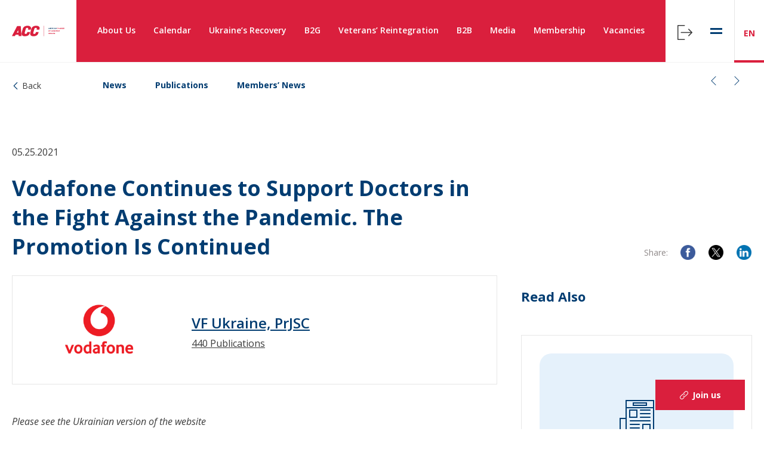

--- FILE ---
content_type: text/html; charset=UTF-8
request_url: https://chamber.ua/news/vodafone-continues-to-support-doctors-in-the-fight-against-the-pandemic-the-promotion-is-continued/
body_size: 77316
content:

<!DOCTYPE html>
<html lang="en">

<head>
    <meta charset="UTF-8">
    <meta name="viewport" content="width=device-width, initial-scale=1.0, minimum-scale=1.0, maximum-scale=1.0, user-scalable=0">
    <link rel="apple-touch-icon" sizes="57x57" href="https://chamber.ua/wp-content/themes/acc_theme/img/fav/apple-icon-57x57.png">
    <link rel="apple-touch-icon" sizes="60x60" href="https://chamber.ua/wp-content/themes/acc_theme/img/fav/apple-icon-60x60.png">
    <link rel="apple-touch-icon" sizes="72x72" href="https://chamber.ua/wp-content/themes/acc_theme/img/fav/apple-icon-72x72.png">
    <link rel="apple-touch-icon" sizes="76x76" href="https://chamber.ua/wp-content/themes/acc_theme/img/fav/apple-icon-76x76.png">
    <link rel="apple-touch-icon" sizes="114x114" href="https://chamber.ua/wp-content/themes/acc_theme/img/fav/apple-icon-114x114.png">
    <link rel="apple-touch-icon" sizes="120x120" href="https://chamber.ua/wp-content/themes/acc_theme/img/fav/apple-icon-120x120.png">
    <link rel="apple-touch-icon" sizes="144x144" href="https://chamber.ua/wp-content/themes/acc_theme/img/fav/apple-icon-144x144.png">
    <link rel="apple-touch-icon" sizes="152x152" href="https://chamber.ua/wp-content/themes/acc_theme/img/fav/apple-icon-152x152.png">
    <link rel="apple-touch-icon" sizes="180x180" href="https://chamber.ua/wp-content/themes/acc_theme/img/fav/apple-icon-180x180.png">
    <link rel="icon" type="image/png" sizes="192x192" href="https://chamber.ua/wp-content/themes/acc_theme/img/fav/android-icon-192x192.png">
    <link rel="icon" type="image/png" sizes="32x32" href="https://chamber.ua/wp-content/themes/acc_theme/img/fav/favicon-32x32.png">
    <link rel="icon" type="image/png" sizes="96x96" href="https://chamber.ua/wp-content/themes/acc_theme/img/fav/favicon-96x96.png">
    <link rel="icon" type="image/png" sizes="16x16" href="https://chamber.ua/wp-content/themes/acc_theme/img/fav/favicon-16x16.png">
    <link rel="manifest" href="https://chamber.ua/wp-content/themes/acc_theme/img/fav/manifest.json">
    <meta name="msapplication-TileColor" content="#ffffff">
    <meta name="msapplication-TileImage" content="https://chamber.ua/wp-content/themes/acc_theme/img/fav/ms-icon-144x144.png">
    <meta name="theme-color" content="#ffffff">
                    <meta property="og:url" content="https://chamber.ua/news/vodafone-continues-to-support-doctors-in-the-fight-against-the-pandemic-the-promotion-is-continued/" />
            <meta property="og:type" content="article" />
            <meta property="og:title" content="Vodafone Continues to Support Doctors in the Fight Against the Pandemic. The Promotion Is Continued" />
            <meta property="og:description" content="Please see the Ukrainian version of the website" />
            <!-- <meta property="og:image" content="https://chamber.ua/wp-content/themes/acc_theme/img/acc-logo-30.svg" /> -->
            <meta name='robots' content='index, follow, max-image-preview:large, max-snippet:-1, max-video-preview:-1' />
<link rel="alternate" href="https://chamber.ua/news/vodafone-continues-to-support-doctors-in-the-fight-against-the-pandemic-the-promotion-is-continued/" hreflang="en" />
<link rel="alternate" href="https://chamber.ua/ua/news/vodafone-prodovzhuie-pidtrymuvaty-medykiv-u-borotbi-z-pandemiieiu-aktsiiu-prodovzheno/" hreflang="uk" />

	<!-- This site is optimized with the Yoast SEO plugin v26.7 - https://yoast.com/wordpress/plugins/seo/ -->
	<title>Vodafone Continues to Support Doctors in the Fight Against the Pandemic. The Promotion Is Continued - The American Chamber of Commerce in Ukraine</title>
	<link rel="canonical" href="https://chamber.ua/news/vodafone-continues-to-support-doctors-in-the-fight-against-the-pandemic-the-promotion-is-continued/" />
	<meta property="og:locale" content="en_US" />
	<meta property="og:locale:alternate" content="uk_UA" />
	<meta property="og:type" content="article" />
	<meta property="og:title" content="Vodafone Continues to Support Doctors in the Fight Against the Pandemic. The Promotion Is Continued - The American Chamber of Commerce in Ukraine" />
	<meta property="og:description" content="Please see the Ukrainian version of the website" />
	<meta property="og:url" content="https://chamber.ua/news/vodafone-continues-to-support-doctors-in-the-fight-against-the-pandemic-the-promotion-is-continued/" />
	<meta property="og:site_name" content="The American Chamber of Commerce in Ukraine" />
	<meta property="og:image" content="https://chamber.ua/wp-content/uploads/2023/12/Artboard-1-4x.png" />
	<meta property="og:image:width" content="1134" />
	<meta property="og:image:height" content="1132" />
	<meta property="og:image:type" content="image/png" />
	<meta name="twitter:card" content="summary_large_image" />
	<meta name="twitter:label1" content="Est. reading time" />
	<meta name="twitter:data1" content="1 minute" />
	<script type="application/ld+json" class="yoast-schema-graph">{"@context":"https://schema.org","@graph":[{"@type":"WebPage","@id":"https://chamber.ua/news/vodafone-continues-to-support-doctors-in-the-fight-against-the-pandemic-the-promotion-is-continued/","url":"https://chamber.ua/news/vodafone-continues-to-support-doctors-in-the-fight-against-the-pandemic-the-promotion-is-continued/","name":"Vodafone Continues to Support Doctors in the Fight Against the Pandemic. The Promotion Is Continued - The American Chamber of Commerce in Ukraine","isPartOf":{"@id":"https://chamber.ua/#website"},"datePublished":"2021-05-25T14:38:35+00:00","breadcrumb":{"@id":"https://chamber.ua/news/vodafone-continues-to-support-doctors-in-the-fight-against-the-pandemic-the-promotion-is-continued/#breadcrumb"},"inLanguage":"en-US","potentialAction":[{"@type":"ReadAction","target":["https://chamber.ua/news/vodafone-continues-to-support-doctors-in-the-fight-against-the-pandemic-the-promotion-is-continued/"]}]},{"@type":"BreadcrumbList","@id":"https://chamber.ua/news/vodafone-continues-to-support-doctors-in-the-fight-against-the-pandemic-the-promotion-is-continued/#breadcrumb","itemListElement":[{"@type":"ListItem","position":1,"name":"Home","item":"https://chamber.ua/"},{"@type":"ListItem","position":2,"name":"News","item":"https://chamber.ua/news/"},{"@type":"ListItem","position":3,"name":"Vodafone Continues to Support Doctors in the Fight Against the Pandemic. The Promotion Is Continued"}]},{"@type":"WebSite","@id":"https://chamber.ua/#website","url":"https://chamber.ua/","name":"The American Chamber of Commerce in Ukraine","description":"","publisher":{"@id":"https://chamber.ua/#organization"},"potentialAction":[{"@type":"SearchAction","target":{"@type":"EntryPoint","urlTemplate":"https://chamber.ua/?s={search_term_string}"},"query-input":{"@type":"PropertyValueSpecification","valueRequired":true,"valueName":"search_term_string"}}],"inLanguage":"en-US"},{"@type":"Organization","@id":"https://chamber.ua/#organization","name":"The American Chamber of Commerce in Ukraine","url":"https://chamber.ua/","logo":{"@type":"ImageObject","inLanguage":"en-US","@id":"https://chamber.ua/#/schema/logo/image/","url":"https://chamber.ua/wp-content/uploads/2023/07/AmChamUA19_vector_CMYK_10_100_80_0.svg","contentUrl":"https://chamber.ua/wp-content/uploads/2023/07/AmChamUA19_vector_CMYK_10_100_80_0.svg","caption":"The American Chamber of Commerce in Ukraine"},"image":{"@id":"https://chamber.ua/#/schema/logo/image/"}}]}</script>
	<!-- / Yoast SEO plugin. -->


<link rel='dns-prefetch' href='//platform-api.sharethis.com' />
<link rel='dns-prefetch' href='//unpkg.com' />
<link rel='dns-prefetch' href='//fonts.googleapis.com' />
<link rel="alternate" type="application/rss+xml" title="The American Chamber of Commerce in Ukraine &raquo; Feed" href="https://chamber.ua/feed/" />
<link rel="alternate" type="application/rss+xml" title="The American Chamber of Commerce in Ukraine &raquo; Comments Feed" href="https://chamber.ua/comments/feed/" />
<link rel="alternate" title="oEmbed (JSON)" type="application/json+oembed" href="https://chamber.ua/wp-json/oembed/1.0/embed?url=https%3A%2F%2Fchamber.ua%2Fnews%2Fvodafone-continues-to-support-doctors-in-the-fight-against-the-pandemic-the-promotion-is-continued%2F&#038;lang=en" />
<link rel="alternate" title="oEmbed (XML)" type="text/xml+oembed" href="https://chamber.ua/wp-json/oembed/1.0/embed?url=https%3A%2F%2Fchamber.ua%2Fnews%2Fvodafone-continues-to-support-doctors-in-the-fight-against-the-pandemic-the-promotion-is-continued%2F&#038;format=xml&#038;lang=en" />
<style id='wp-img-auto-sizes-contain-inline-css' type='text/css'>
img:is([sizes=auto i],[sizes^="auto," i]){contain-intrinsic-size:3000px 1500px}
/*# sourceURL=wp-img-auto-sizes-contain-inline-css */
</style>
<style id='wp-emoji-styles-inline-css' type='text/css'>

	img.wp-smiley, img.emoji {
		display: inline !important;
		border: none !important;
		box-shadow: none !important;
		height: 1em !important;
		width: 1em !important;
		margin: 0 0.07em !important;
		vertical-align: -0.1em !important;
		background: none !important;
		padding: 0 !important;
	}
/*# sourceURL=wp-emoji-styles-inline-css */
</style>
<style id='wp-block-library-inline-css' type='text/css'>
:root{--wp-block-synced-color:#7a00df;--wp-block-synced-color--rgb:122,0,223;--wp-bound-block-color:var(--wp-block-synced-color);--wp-editor-canvas-background:#ddd;--wp-admin-theme-color:#007cba;--wp-admin-theme-color--rgb:0,124,186;--wp-admin-theme-color-darker-10:#006ba1;--wp-admin-theme-color-darker-10--rgb:0,107,160.5;--wp-admin-theme-color-darker-20:#005a87;--wp-admin-theme-color-darker-20--rgb:0,90,135;--wp-admin-border-width-focus:2px}@media (min-resolution:192dpi){:root{--wp-admin-border-width-focus:1.5px}}.wp-element-button{cursor:pointer}:root .has-very-light-gray-background-color{background-color:#eee}:root .has-very-dark-gray-background-color{background-color:#313131}:root .has-very-light-gray-color{color:#eee}:root .has-very-dark-gray-color{color:#313131}:root .has-vivid-green-cyan-to-vivid-cyan-blue-gradient-background{background:linear-gradient(135deg,#00d084,#0693e3)}:root .has-purple-crush-gradient-background{background:linear-gradient(135deg,#34e2e4,#4721fb 50%,#ab1dfe)}:root .has-hazy-dawn-gradient-background{background:linear-gradient(135deg,#faaca8,#dad0ec)}:root .has-subdued-olive-gradient-background{background:linear-gradient(135deg,#fafae1,#67a671)}:root .has-atomic-cream-gradient-background{background:linear-gradient(135deg,#fdd79a,#004a59)}:root .has-nightshade-gradient-background{background:linear-gradient(135deg,#330968,#31cdcf)}:root .has-midnight-gradient-background{background:linear-gradient(135deg,#020381,#2874fc)}:root{--wp--preset--font-size--normal:16px;--wp--preset--font-size--huge:42px}.has-regular-font-size{font-size:1em}.has-larger-font-size{font-size:2.625em}.has-normal-font-size{font-size:var(--wp--preset--font-size--normal)}.has-huge-font-size{font-size:var(--wp--preset--font-size--huge)}.has-text-align-center{text-align:center}.has-text-align-left{text-align:left}.has-text-align-right{text-align:right}.has-fit-text{white-space:nowrap!important}#end-resizable-editor-section{display:none}.aligncenter{clear:both}.items-justified-left{justify-content:flex-start}.items-justified-center{justify-content:center}.items-justified-right{justify-content:flex-end}.items-justified-space-between{justify-content:space-between}.screen-reader-text{border:0;clip-path:inset(50%);height:1px;margin:-1px;overflow:hidden;padding:0;position:absolute;width:1px;word-wrap:normal!important}.screen-reader-text:focus{background-color:#ddd;clip-path:none;color:#444;display:block;font-size:1em;height:auto;left:5px;line-height:normal;padding:15px 23px 14px;text-decoration:none;top:5px;width:auto;z-index:100000}html :where(.has-border-color){border-style:solid}html :where([style*=border-top-color]){border-top-style:solid}html :where([style*=border-right-color]){border-right-style:solid}html :where([style*=border-bottom-color]){border-bottom-style:solid}html :where([style*=border-left-color]){border-left-style:solid}html :where([style*=border-width]){border-style:solid}html :where([style*=border-top-width]){border-top-style:solid}html :where([style*=border-right-width]){border-right-style:solid}html :where([style*=border-bottom-width]){border-bottom-style:solid}html :where([style*=border-left-width]){border-left-style:solid}html :where(img[class*=wp-image-]){height:auto;max-width:100%}:where(figure){margin:0 0 1em}html :where(.is-position-sticky){--wp-admin--admin-bar--position-offset:var(--wp-admin--admin-bar--height,0px)}@media screen and (max-width:600px){html :where(.is-position-sticky){--wp-admin--admin-bar--position-offset:0px}}

/*# sourceURL=wp-block-library-inline-css */
</style><style id='global-styles-inline-css' type='text/css'>
:root{--wp--preset--aspect-ratio--square: 1;--wp--preset--aspect-ratio--4-3: 4/3;--wp--preset--aspect-ratio--3-4: 3/4;--wp--preset--aspect-ratio--3-2: 3/2;--wp--preset--aspect-ratio--2-3: 2/3;--wp--preset--aspect-ratio--16-9: 16/9;--wp--preset--aspect-ratio--9-16: 9/16;--wp--preset--color--black: #000000;--wp--preset--color--cyan-bluish-gray: #abb8c3;--wp--preset--color--white: #ffffff;--wp--preset--color--pale-pink: #f78da7;--wp--preset--color--vivid-red: #cf2e2e;--wp--preset--color--luminous-vivid-orange: #ff6900;--wp--preset--color--luminous-vivid-amber: #fcb900;--wp--preset--color--light-green-cyan: #7bdcb5;--wp--preset--color--vivid-green-cyan: #00d084;--wp--preset--color--pale-cyan-blue: #8ed1fc;--wp--preset--color--vivid-cyan-blue: #0693e3;--wp--preset--color--vivid-purple: #9b51e0;--wp--preset--gradient--vivid-cyan-blue-to-vivid-purple: linear-gradient(135deg,rgb(6,147,227) 0%,rgb(155,81,224) 100%);--wp--preset--gradient--light-green-cyan-to-vivid-green-cyan: linear-gradient(135deg,rgb(122,220,180) 0%,rgb(0,208,130) 100%);--wp--preset--gradient--luminous-vivid-amber-to-luminous-vivid-orange: linear-gradient(135deg,rgb(252,185,0) 0%,rgb(255,105,0) 100%);--wp--preset--gradient--luminous-vivid-orange-to-vivid-red: linear-gradient(135deg,rgb(255,105,0) 0%,rgb(207,46,46) 100%);--wp--preset--gradient--very-light-gray-to-cyan-bluish-gray: linear-gradient(135deg,rgb(238,238,238) 0%,rgb(169,184,195) 100%);--wp--preset--gradient--cool-to-warm-spectrum: linear-gradient(135deg,rgb(74,234,220) 0%,rgb(151,120,209) 20%,rgb(207,42,186) 40%,rgb(238,44,130) 60%,rgb(251,105,98) 80%,rgb(254,248,76) 100%);--wp--preset--gradient--blush-light-purple: linear-gradient(135deg,rgb(255,206,236) 0%,rgb(152,150,240) 100%);--wp--preset--gradient--blush-bordeaux: linear-gradient(135deg,rgb(254,205,165) 0%,rgb(254,45,45) 50%,rgb(107,0,62) 100%);--wp--preset--gradient--luminous-dusk: linear-gradient(135deg,rgb(255,203,112) 0%,rgb(199,81,192) 50%,rgb(65,88,208) 100%);--wp--preset--gradient--pale-ocean: linear-gradient(135deg,rgb(255,245,203) 0%,rgb(182,227,212) 50%,rgb(51,167,181) 100%);--wp--preset--gradient--electric-grass: linear-gradient(135deg,rgb(202,248,128) 0%,rgb(113,206,126) 100%);--wp--preset--gradient--midnight: linear-gradient(135deg,rgb(2,3,129) 0%,rgb(40,116,252) 100%);--wp--preset--font-size--small: 13px;--wp--preset--font-size--medium: 20px;--wp--preset--font-size--large: 36px;--wp--preset--font-size--x-large: 42px;--wp--preset--spacing--20: 0.44rem;--wp--preset--spacing--30: 0.67rem;--wp--preset--spacing--40: 1rem;--wp--preset--spacing--50: 1.5rem;--wp--preset--spacing--60: 2.25rem;--wp--preset--spacing--70: 3.38rem;--wp--preset--spacing--80: 5.06rem;--wp--preset--shadow--natural: 6px 6px 9px rgba(0, 0, 0, 0.2);--wp--preset--shadow--deep: 12px 12px 50px rgba(0, 0, 0, 0.4);--wp--preset--shadow--sharp: 6px 6px 0px rgba(0, 0, 0, 0.2);--wp--preset--shadow--outlined: 6px 6px 0px -3px rgb(255, 255, 255), 6px 6px rgb(0, 0, 0);--wp--preset--shadow--crisp: 6px 6px 0px rgb(0, 0, 0);}:where(.is-layout-flex){gap: 0.5em;}:where(.is-layout-grid){gap: 0.5em;}body .is-layout-flex{display: flex;}.is-layout-flex{flex-wrap: wrap;align-items: center;}.is-layout-flex > :is(*, div){margin: 0;}body .is-layout-grid{display: grid;}.is-layout-grid > :is(*, div){margin: 0;}:where(.wp-block-columns.is-layout-flex){gap: 2em;}:where(.wp-block-columns.is-layout-grid){gap: 2em;}:where(.wp-block-post-template.is-layout-flex){gap: 1.25em;}:where(.wp-block-post-template.is-layout-grid){gap: 1.25em;}.has-black-color{color: var(--wp--preset--color--black) !important;}.has-cyan-bluish-gray-color{color: var(--wp--preset--color--cyan-bluish-gray) !important;}.has-white-color{color: var(--wp--preset--color--white) !important;}.has-pale-pink-color{color: var(--wp--preset--color--pale-pink) !important;}.has-vivid-red-color{color: var(--wp--preset--color--vivid-red) !important;}.has-luminous-vivid-orange-color{color: var(--wp--preset--color--luminous-vivid-orange) !important;}.has-luminous-vivid-amber-color{color: var(--wp--preset--color--luminous-vivid-amber) !important;}.has-light-green-cyan-color{color: var(--wp--preset--color--light-green-cyan) !important;}.has-vivid-green-cyan-color{color: var(--wp--preset--color--vivid-green-cyan) !important;}.has-pale-cyan-blue-color{color: var(--wp--preset--color--pale-cyan-blue) !important;}.has-vivid-cyan-blue-color{color: var(--wp--preset--color--vivid-cyan-blue) !important;}.has-vivid-purple-color{color: var(--wp--preset--color--vivid-purple) !important;}.has-black-background-color{background-color: var(--wp--preset--color--black) !important;}.has-cyan-bluish-gray-background-color{background-color: var(--wp--preset--color--cyan-bluish-gray) !important;}.has-white-background-color{background-color: var(--wp--preset--color--white) !important;}.has-pale-pink-background-color{background-color: var(--wp--preset--color--pale-pink) !important;}.has-vivid-red-background-color{background-color: var(--wp--preset--color--vivid-red) !important;}.has-luminous-vivid-orange-background-color{background-color: var(--wp--preset--color--luminous-vivid-orange) !important;}.has-luminous-vivid-amber-background-color{background-color: var(--wp--preset--color--luminous-vivid-amber) !important;}.has-light-green-cyan-background-color{background-color: var(--wp--preset--color--light-green-cyan) !important;}.has-vivid-green-cyan-background-color{background-color: var(--wp--preset--color--vivid-green-cyan) !important;}.has-pale-cyan-blue-background-color{background-color: var(--wp--preset--color--pale-cyan-blue) !important;}.has-vivid-cyan-blue-background-color{background-color: var(--wp--preset--color--vivid-cyan-blue) !important;}.has-vivid-purple-background-color{background-color: var(--wp--preset--color--vivid-purple) !important;}.has-black-border-color{border-color: var(--wp--preset--color--black) !important;}.has-cyan-bluish-gray-border-color{border-color: var(--wp--preset--color--cyan-bluish-gray) !important;}.has-white-border-color{border-color: var(--wp--preset--color--white) !important;}.has-pale-pink-border-color{border-color: var(--wp--preset--color--pale-pink) !important;}.has-vivid-red-border-color{border-color: var(--wp--preset--color--vivid-red) !important;}.has-luminous-vivid-orange-border-color{border-color: var(--wp--preset--color--luminous-vivid-orange) !important;}.has-luminous-vivid-amber-border-color{border-color: var(--wp--preset--color--luminous-vivid-amber) !important;}.has-light-green-cyan-border-color{border-color: var(--wp--preset--color--light-green-cyan) !important;}.has-vivid-green-cyan-border-color{border-color: var(--wp--preset--color--vivid-green-cyan) !important;}.has-pale-cyan-blue-border-color{border-color: var(--wp--preset--color--pale-cyan-blue) !important;}.has-vivid-cyan-blue-border-color{border-color: var(--wp--preset--color--vivid-cyan-blue) !important;}.has-vivid-purple-border-color{border-color: var(--wp--preset--color--vivid-purple) !important;}.has-vivid-cyan-blue-to-vivid-purple-gradient-background{background: var(--wp--preset--gradient--vivid-cyan-blue-to-vivid-purple) !important;}.has-light-green-cyan-to-vivid-green-cyan-gradient-background{background: var(--wp--preset--gradient--light-green-cyan-to-vivid-green-cyan) !important;}.has-luminous-vivid-amber-to-luminous-vivid-orange-gradient-background{background: var(--wp--preset--gradient--luminous-vivid-amber-to-luminous-vivid-orange) !important;}.has-luminous-vivid-orange-to-vivid-red-gradient-background{background: var(--wp--preset--gradient--luminous-vivid-orange-to-vivid-red) !important;}.has-very-light-gray-to-cyan-bluish-gray-gradient-background{background: var(--wp--preset--gradient--very-light-gray-to-cyan-bluish-gray) !important;}.has-cool-to-warm-spectrum-gradient-background{background: var(--wp--preset--gradient--cool-to-warm-spectrum) !important;}.has-blush-light-purple-gradient-background{background: var(--wp--preset--gradient--blush-light-purple) !important;}.has-blush-bordeaux-gradient-background{background: var(--wp--preset--gradient--blush-bordeaux) !important;}.has-luminous-dusk-gradient-background{background: var(--wp--preset--gradient--luminous-dusk) !important;}.has-pale-ocean-gradient-background{background: var(--wp--preset--gradient--pale-ocean) !important;}.has-electric-grass-gradient-background{background: var(--wp--preset--gradient--electric-grass) !important;}.has-midnight-gradient-background{background: var(--wp--preset--gradient--midnight) !important;}.has-small-font-size{font-size: var(--wp--preset--font-size--small) !important;}.has-medium-font-size{font-size: var(--wp--preset--font-size--medium) !important;}.has-large-font-size{font-size: var(--wp--preset--font-size--large) !important;}.has-x-large-font-size{font-size: var(--wp--preset--font-size--x-large) !important;}
/*# sourceURL=global-styles-inline-css */
</style>

<style id='classic-theme-styles-inline-css' type='text/css'>
/*! This file is auto-generated */
.wp-block-button__link{color:#fff;background-color:#32373c;border-radius:9999px;box-shadow:none;text-decoration:none;padding:calc(.667em + 2px) calc(1.333em + 2px);font-size:1.125em}.wp-block-file__button{background:#32373c;color:#fff;text-decoration:none}
/*# sourceURL=/wp-includes/css/classic-themes.min.css */
</style>
<link rel='stylesheet' id='main-css' href='https://chamber.ua/wp-content/themes/acc_theme/dist/css/style.css?ver=2.0.5' type='text/css' media='all' />
<link rel='stylesheet' id='font-sans-css' href='https://fonts.googleapis.com/css?family=Open+Sans%3A300%2C300i%2C400%2C400i%2C600%2C600i%2C700%2C700i%2C800%2C800i&#038;display=swap&#038;ver=all' type='text/css' media='all' />
<script type="text/javascript" src="//platform-api.sharethis.com/js/sharethis.js?ver=8.5.3#property=691c9d6738de9793e85fccf3&amp;product=gdpr-compliance-tool-v2&amp;source=simple-share-buttons-adder-wordpress" id="simple-share-buttons-adder-mu-js"></script>
<script type="text/javascript" src="https://chamber.ua/wp-includes/js/jquery/jquery.min.js?ver=3.7.1" id="jquery-core-js"></script>
<script type="text/javascript" src="https://chamber.ua/wp-includes/js/jquery/jquery-migrate.min.js?ver=3.4.1" id="jquery-migrate-js"></script>
<link rel="https://api.w.org/" href="https://chamber.ua/wp-json/" /><link rel="EditURI" type="application/rsd+xml" title="RSD" href="https://chamber.ua/xmlrpc.php?rsd" />
<meta name="generator" content="WordPress 6.9" />
<link rel='shortlink' href='https://chamber.ua/?p=121507' />
<link rel="llms-sitemap" href="https://chamber.ua/llms.txt" />
    <!-- Google Tag Manager -->
    <script>
        (function(w, d, s, l, i) {
            w[l] = w[l] || [];
            w[l].push({
                'gtm.start': new Date().getTime(),
                event: 'gtm.js'
            });
            var f = d.getElementsByTagName(s)[0],
                j = d.createElement(s),
                dl = l != 'dataLayer' ? '&l=' + l : '';
            j.async = true;
            j.src =
                'https://www.googletagmanager.com/gtm.js?id=' + i + dl;
            f.parentNode.insertBefore(j, f);
        })(window, document, 'script', 'dataLayer', 'GTM-MLVS9XT');
    </script>
    <style>

    </style>
    <!-- End Google Tag Manager -->
    <!--[if IE 11]>
    <link rel="stylesheet" href="/css/ie11.css">
    <![endif]-->
</head>
<body data-rsssl=1 class="wp-singular news-template-default single single-news postid-121507 wp-custom-logo wp-theme-acc_theme">
    <!-- Google Tag Manager (noscript) -->
    <noscript><iframe src="https://www.googletagmanager.com/ns.html?id=GTM-MLVS9XT" height="0" width="0" style="display:none;visibility:hidden"></iframe></noscript>
    <!-- End Google Tag Manager (noscript) -->
    <div class="ie-block-detect hide" id="ie-block-detect">
        <p>
            Unfortunately, your browser does not support our website's current technology. Please use Microsoft Edge, Google Chrome, Mozilla Firefox or Apple Safari.        </p>
    </div>
    <div class="body-wrap" id="body-wrap">
        <div id="modallogin">
            <!-- Open modal Vue -->
<logform-modal inline-template>
<!-- Form -->
<div class="modal" id="js-login-form-modal">
    <button class="modal-close btn-transparent js-modal-close" type="button">
        <svg class="icon">
            <use xlink:href="https://chamber.ua/wp-content/themes/acc_theme/img/icons/svgmap.svg#close" />
        </svg>
    </button>
    <div class="modal-dialog modal-dialog-center js-modal-dialog login-form-modal">
        <div class="modal-dialog-body modal-dialog-body-center">      
            <h3 class="h2 secondary-color">
                Log in to Profile            </h3>
            <logform inline-template>
                <div class="inner-section">
                    <form id="logform" v-on:submit.prevent="onSubmit">
                                                <label class="label-text" :class="{ 'error': $v.logsend.login.$error }">
                            <input type="text" name="user_email" id="user_email_login" autocomplete="off" v-model="$v.logsend.login.$model">
                            <span class="upper-title">E-mail</span>
                            <span class="text-notification">The field is required</span>
                        </label>
                        <label class="label-text" :class="{ 'error': $v.logsend.pass.$error }">
                            <input type="password" name="user_pass" id="user_password_login" v-model="$v.logsend.pass.$model" autocomplete="off">
                            <span class="upper-title">Password</span>
                            <span class="text-notification">The field is required</span>
                        </label>
                        <div class="enter-buttons">
                            <button class="btn loader-button" type="submit">
                                <template v-if="loading">
                                    <div class="loader"></div>
                                    Loading                                </template>
                                <template v-else="">
                                    <span>Log in</span>
                                </template>
                            </button>
                             <button class="btn-secondary js-modal-close" type="button">
                                <span>Cancel</span>
                            </button>
                        </div>
                        <div class="additional-links">
                            <p>
                                <a href="https://chamber.ua/pass-recover/" class="link secondary">
                                    Forgot Password?
                                </a>
                            </p>
                            <p>
                                Don't have an account? <a href="https://chamber.ua/sign-up/" class="link secondary">Sign up here ></a>
                            </p>
                        </div>
                    </form>
                    <p id="registaration_errors" class="registaration_errors"></p>
                    <p id="reg_passmail"></p>
                </div>
            </logform>
        </div>
    </div>
</div>
</logform-modal><div class="modal" id="js-modal-save-registration-event">
    <button class="modal-close btn-transparent js-modal-close" type="button">
        <svg class="icon">
            <use xlink:href="https://chamber.ua/wp-content/themes/acc_theme/img/icons/svgmap.svg#close" />
        </svg>
    </button>
    <div class="modal-dialog modal-dialog-center js-modal-dialog">
        <div class="modal-dialog-body modal-dialog-body-center">
            <div class="icon-info">
                <svg class="icon-lg">
                    <use xlink:href="https://chamber.ua/wp-content/themes/acc_theme/img/icons/svgmap.svg#info" />
                </svg>
            </div>
            <span class="h2 t-uppercase secondary-color">
                Thank you!            </span>
            <span class="text">
                Your registration is being processed. You will receive a response within 24 hours.            </span>
            <button class="btn-secondary js-modal-close">
                <span>OK</span>
            </button>
        </div>
    </div>
</div><div class="notification" id="notification">
	<button class="btn-close btn-tr">
		<svg class="icon">
			<use xlink:href="https://chamber.ua/wp-content/themes/acc_theme/img/icons/svgmap.svg#close">
		</svg>
	</button>
	<div class="notification-header">
		<h3 class="notification-title">УРА</h3>
	</div>
	<div class="notification-body">
		<p class="notification-content">
			Ви успішно зареєструвалися
		</p>
	</div>
</div>        </div>
        <header class="header header-start  " id="header">
			<a href="https://chamber.ua/" class="logo" rel="home"><img width="1" height="1" src="https://chamber.ua/wp-content/uploads/2023/07/AmChamUA19_vector_CMYK_10_100_80_0.svg" class="custom-logo" alt="The American Chamber of Commerce in Ukraine" decoding="async" /></a>            <nav class="main-menu-nav" id="main-menu-nav">
                <span class="row-line" id="main-menu-line"></span>

                <div class="menu-primary-container"><ul id="main-menu" class="main-menu"><li id="menu-item-356" class="has-submenu submenu menu-item menu-item-type-post_type menu-item-object-page menu-item-has-children menu-item-356 submenu"><a href="https://chamber.ua/about-us/">About Us</a>
<ul class="submenu">
	<li id="menu-item-355" class="menu-item menu-item-type-post_type menu-item-object-page menu-item-355"><a href="https://chamber.ua/board-of-directors/">Board of Directors</a></li>
	<li id="menu-item-173753" class="menu-item menu-item-type-post_type menu-item-object-page menu-item-173753"><a href="https://chamber.ua/team/">Our Team</a></li>
	<li id="menu-item-1381" class="menu-item menu-item-type-post_type menu-item-object-page menu-item-1381"><a href="https://chamber.ua/us-express-business-visa/">U.S. Business Visa</a></li>
</ul>
</li>
<li id="menu-item-153522" class="menu-item menu-item-type-post_type menu-item-object-page menu-item-153522"><a href="https://chamber.ua/calendar/">Calendar</a></li>
<li id="menu-item-208604" class="menu-item menu-item-type-post_type menu-item-object-page menu-item-208604"><a href="https://chamber.ua/ukraines-recovery/">Ukraine’s Recovery</a></li>
<li id="menu-item-160" class="has-submenu submenu menu-item menu-item-type-post_type menu-item-object-page menu-item-has-children menu-item-160 submenu"><a href="https://chamber.ua/b2g/">B2G</a>
<ul class="submenu">
	<li id="menu-item-188" class="menu-item menu-item-type-post_type menu-item-object-page menu-item-188"><a href="https://chamber.ua/committees/">Committees</a></li>
	<li id="menu-item-182" class="menu-item menu-item-type-post_type menu-item-object-page menu-item-182"><a href="https://chamber.ua/working-groups/">Working Groups</a></li>
	<li id="menu-item-181" class="menu-item menu-item-type-post_type menu-item-object-page menu-item-181"><a href="https://chamber.ua/clubs-list/">Clubs &#038; Hubs</a></li>
	<li id="menu-item-180" class="menu-item menu-item-type-post_type menu-item-object-page menu-item-180"><a href="https://chamber.ua/success-stories/">Success Stories</a></li>
</ul>
</li>
<li id="menu-item-301953" class="menu-item menu-item-type-post_type menu-item-object-page menu-item-301953"><a href="https://chamber.ua/veterans-reintegration/">Veterans’ Reintegration</a></li>
<li id="menu-item-1723" class="has-submenu submenu menu-item menu-item-type-post_type menu-item-object-page menu-item-has-children menu-item-1723 submenu"><a href="https://chamber.ua/b2b/">B2B</a>
<ul class="submenu">
	<li id="menu-item-106752" class="menu-item menu-item-type-taxonomy menu-item-object-event_types menu-item-106752"><a href="https://chamber.ua/event_types/annual-events/">Annual Events</a></li>
	<li id="menu-item-3341" class="menu-item menu-item-type-taxonomy menu-item-object-event_types menu-item-3341"><a href="https://chamber.ua/event_types/lifestyle/">Blood Donation</a></li>
	<li id="menu-item-3339" class="menu-item menu-item-type-taxonomy menu-item-object-event_types menu-item-3339"><a href="https://chamber.ua/event_types/bussiness-networking/">Business Networking</a></li>
	<li id="menu-item-3338" class="menu-item menu-item-type-taxonomy menu-item-object-event_types menu-item-3338"><a href="https://chamber.ua/event_types/business-school/">Business School</a></li>
	<li id="menu-item-3340" class="menu-item menu-item-type-taxonomy menu-item-object-event_types menu-item-3340"><a href="https://chamber.ua/event_types/education/">Education</a></li>
	<li id="menu-item-3342" class="menu-item menu-item-type-taxonomy menu-item-object-event_types menu-item-3342"><a href="https://chamber.ua/event_types/u-s-holidays/">U.S. Holidays</a></li>
	<li id="menu-item-106753" class="menu-item menu-item-type-taxonomy menu-item-object-event_types menu-item-106753"><a href="https://chamber.ua/event_types/us2ua-en/">US2UA</a></li>
	<li id="menu-item-132582" class="menu-item menu-item-type-post_type menu-item-object-page menu-item-132582"><a href="https://chamber.ua/weldi-3/">WELDI</a></li>
	<li id="menu-item-106754" class="menu-item menu-item-type-taxonomy menu-item-object-event_types menu-item-106754"><a href="https://chamber.ua/event_types/yp-net/">YP Net</a></li>
</ul>
</li>
<li id="menu-item-870" class="has-submenu submenu menu-item menu-item-type-post_type menu-item-object-page menu-item-has-children menu-item-870 submenu"><a href="https://chamber.ua/our-news/">Media</a>
<ul class="submenu">
	<li id="menu-item-523" class="menu-item menu-item-type-post_type menu-item-object-page menu-item-523"><a href="https://chamber.ua/our-news/">News</a></li>
	<li id="menu-item-555" class="menu-item menu-item-type-post_type menu-item-object-page menu-item-555"><a href="https://chamber.ua/publications/">Publications</a></li>
	<li id="menu-item-280963" class="menu-item menu-item-type-post_type menu-item-object-page menu-item-280963"><a href="https://chamber.ua/company-news/">Members’ News</a></li>
</ul>
</li>
<li id="menu-item-280964" class="has-submenu submenu no-click menu-item menu-item-type-post_type menu-item-object-page menu-item-has-children menu-item-280964 submenu"><a href="https://chamber.ua/membership/">Membership</a>
<ul class="submenu">
	<li id="menu-item-280965" class="menu-item menu-item-type-post_type menu-item-object-page menu-item-280965"><a href="https://chamber.ua/new-amcham-ukraine-members/">New AmCham Ukraine Members</a></li>
	<li id="menu-item-280961" class="menu-item menu-item-type-post_type menu-item-object-page menu-item-280961"><a href="https://chamber.ua/list-of-members/">List of members</a></li>
	<li id="menu-item-280966" class="menu-item menu-item-type-post_type menu-item-object-page menu-item-280966"><a href="https://chamber.ua/partners-and-friends/">Partners and friends</a></li>
	<li id="menu-item-1366" class="menu-item menu-item-type-post_type menu-item-object-page menu-item-1366"><a href="https://chamber.ua/become-a-member-of-the-acc/">Become a Member</a></li>
	<li id="menu-item-280962" class="menu-item menu-item-type-post_type menu-item-object-page menu-item-280962"><a href="https://chamber.ua/discount-platform/">M2M Discount Platform</a></li>
</ul>
</li>
<li id="menu-item-280967" class="has-submenu submenu menu-item menu-item-type-post_type menu-item-object-page menu-item-has-children menu-item-280967 submenu"><a href="https://chamber.ua/our-vacancies/">Vacancies</a>
<ul class="submenu">
	<li id="menu-item-284244" class="menu-item menu-item-type-post_type menu-item-object-page menu-item-284244"><a href="https://chamber.ua/our-vacancies/">Vacancies</a></li>
	<li id="menu-item-280960" class="menu-item menu-item-type-post_type menu-item-object-page menu-item-280960"><a href="https://chamber.ua/members-vacancies/">Hiring Ukrainian Talents – Vacancies at AmCham Ukraine Members</a></li>
</ul>
</li>
</ul></div>
                <div class="main-menu-square" id="main-menu-square">
                    <div class="main-menu-square-wrap" id="main-menu-square-wrap">
                        <a href="#" class="current-main-menu" id="current-choosed"></a>
                        <div class="search-menu">
                            <form class="search-form" action="https://chamber.ua/">
    <input type="text" placeholder="Search" name="s" id="s" minlength="3">
    <button class="btn-transparent" type="submit">
        <svg class="icon">
            <use xlink:href="https://chamber.ua/wp-content/themes/acc_theme/img/icons/svgmap.svg#search" />
        </svg>
    </button>
</form>                        </div>
                    </div>
                </div>
            </nav>
            <nav class="user-menu" id="user-menu">
                <div class="user-row">
                                        
                                                    <div class="login-group">
                                <a href="#" class="login-button user-info">
                                    <svg class="icon">
                                        <use xlink:href="https://chamber.ua/wp-content/themes/acc_theme/img/icons/svgmap.svg#logout" />
                                    </svg>
                                    <span class="name">
                                        Log in                                    </span>
                                </a>
                                <a href="https://chamber.ua/sign-up/" class="user-info register">
                                    <span class="name">
                                        Registration                                    </span>
                                </a>
                            </div>
                                                <!--  logo, if user has a photo, another variant - svg.icon -->
                        <!-- <div class="user-logo">
                        <img src="img/draft/person.jpg" alt="Person" class="cover">
                    </div> -->
                        
                    


                    <button class="btn-transparent btn-menu" id="btn-menu">
                        <span class="line"></span>
                        <span class="line"></span>
                    </button>
                </div>
                <div class="lang-choose" id="lang-choose">
                    <ul class="lang-list">
                        	<li class="lang-item lang-item-3 lang-item-en current-lang lang-item-first"><a lang="en-US" hreflang="en-US" href="https://chamber.ua/news/vodafone-continues-to-support-doctors-in-the-fight-against-the-pandemic-the-promotion-is-continued/" aria-current="true">en</a></li>
	<li class="lang-item lang-item-6 lang-item-ua"><a lang="uk" hreflang="uk" href="https://chamber.ua/ua/news/vodafone-prodovzhuie-pidtrymuvaty-medykiv-u-borotbi-z-pandemiieiu-aktsiiu-prodovzheno/">ua</a></li>
                    </ul>
                    <span class="after-link"></span>
                </div>
                <div class="user-menu-inner" id="user-menu-inner">
                    <div class="user-menu-inner-wrap" id="user-menu-inner-wrap">
                        <div class="user-register-menu">
        <a href="#" class="login-button btn btn-enter">
        <svg class="icon">
            <use xlink:href="https://chamber.ua/wp-content/themes/acc_theme/img/icons/svgmap.svg#user"></use>
        </svg>
        <span>Log in to Profile</span>
    </a>
    <a href="https://chamber.ua/sign-up/" class="btn-secondary btn-register">
        <svg class="icon">
            <use xlink:href="https://chamber.ua/wp-content/themes/acc_theme/img/icons/svgmap.svg#user"></use>
        </svg>
        <span>Registration</span>
    </a>
</div>                        <ul class="social-links">
                            <li>
                                <a href="https://www.facebook.com/ChamberUkraine/" target="_blank">
                                    <svg class="icon">
                                        <use xlink:href="https://chamber.ua/wp-content/themes/acc_theme/img/icons/svgmap.svg#facebook" />
                                    </svg>
                                </a>
                            </li>
                            <li>
                                <a href="https://x.com/ChamberUkraine" target="_blank">
                                    <svg class="icon">
                                        <use xlink:href="https://chamber.ua/wp-content/themes/acc_theme/img/icons/svgmap.svg?v=1.01#twitter-x" />
                                    </svg>
                                </a>
                            </li>
                            <li>
                                <a href="https://www.youtube.com/user/ChamberUkraine" target="_blank">
                                    <svg class="icon">
                                        <use xlink:href="https://chamber.ua/wp-content/themes/acc_theme/img/icons/svgmap.svg#youtube" />
                                    </svg>
                                </a>
                            </li>
                            <li>
                                <a href="https://ua.linkedin.com/company/american-chamber-of-commerce-in-ukraine" target="_blank">
                                    <svg class="icon">
                                        <use xlink:href="https://chamber.ua/wp-content/themes/acc_theme/img/icons/svgmap.svg#linkedin" />
                                    </svg>
                                </a>
                            </li>
                            <li>
                                <a href="#">
                                    <svg class="icon">
                                        <use xlink:href="https://chamber.ua/wp-content/themes/acc_theme/img/icons/svgmap.svg#instagram" />
                                    </svg>
                                </a>
                            </li>
                        </ul>
                    </div>
                </div>
            </nav>

            <div class="lang-helper" id="lang-helper">

            <div class="lang-helper-container">
            <img src="https://chamber.ua/wp-content/themes/acc_theme/img/icons/ukraine-flag.svg" alt="" class="flag">
            <a href="https://chamber.ua/ua/news/vodafone-prodovzhuie-pidtrymuvaty-medykiv-u-borotbi-z-pandemiieiu-aktsiiu-prodovzheno/" class="link primary">Натисніть тут</a>
            <span>if you are looking for Ukraine side of website</span>
        </div>
    

</div>        </header>
<main class="main">
    <section class="section">
        <div class="wrap">
            
<div class="additional-menu-row">
    <div class="breadcrumbs">
        <ul class="breadcrumbs-list">
            <li id="goBackButton"><a href="#">Back</a></li>
        </ul>
    </div>

		    <div class="additional-menu" id="additional-menu">
                    <ul class="additional-menu-list" id="additional-menu-list">
                <li><a href="https://chamber.ua/our-news/">News</a></li><li><a href="https://chamber.ua/publications/">Publications</a></li><li><a href="https://chamber.ua/company-news/">Members’ News</a></li>            </ul>
            <div class="additional-menu-controls" id="additional-menu-controls">
                <button class="btn-transparent btn-slider prev" type="button">
                    <svg class="icon">
                        <use xlink:href="https://chamber.ua/wp-content/themes/acc_theme/img/icons/svgmap.svg#left" />
                    </svg>
                </button>
                <button class="btn-transparent btn-slider next" type="button">
                    <svg class="icon">
                        <use xlink:href="https://chamber.ua/wp-content/themes/acc_theme/img/icons/svgmap.svg#right" />
                    </svg>
                </button>
            </div>
    </div>
	</div>        </div>
    </section>

    <section class="section section-article section-top-bottom">
        <div class="article-title">
            <div class="wrap-sm">
                <div class="row">
                    <div class="column col-8 col-xlg">
                        <div class="article-upper-row">
                            <span class="article-date text">05.25.2021</span>
                                                    </div>
                        <h1 class="h2 article-title">
                            Vodafone Continues to Support Doctors in the Fight Against the Pandemic. The Promotion Is Continued                        </h1>
                    </div>
                    <div class="column col-4 col-xlg d-flex jc-flex-end ai-flex-end">
                        <div class="social-article">
                            <span class="secondary-text">Share:</span>
                            <div class="ssba ssba-classic-2"><div class="ssba-wrap" style="display:flex;justify-content:flex-end"><a class="ssba_facebook_share ssba_share_link" href="https://www.facebook.com/sharer/sharer.php?u=https%3A%2F%2Fchamber.ua%2Fnews%2Fvodafone-continues-to-support-doctors-in-the-fight-against-the-pandemic-the-promotion-is-continued%2F" target="_blank" rel="noopener noreferrer" aria-label="Facebook"><img src="https://chamber.ua/wp-content/themes/acc_theme/img/facebook.png" alt="Facebook" /></a><a class="ssba_twitter_share ssba_share_link" href="https://twitter.com/intent/tweet?url=https%3A%2F%2Fchamber.ua%2Fnews%2Fvodafone-continues-to-support-doctors-in-the-fight-against-the-pandemic-the-promotion-is-continued%2F&#038;text=Vodafone%20Continues%20to%20Support%20Doctors%20in%20the%20Fight%20Against%20the%20Pandemic.%20The%20Promotion%20Is%20Continued" target="_blank" rel="noopener noreferrer" aria-label="X"><img src="https://chamber.ua/wp-content/themes/acc_theme/img/twitter.png" alt="X" /></a><a class="ssba_linkedin_share ssba_share_link" href="https://www.linkedin.com/sharing/share-offsite/?url=https%3A%2F%2Fchamber.ua%2Fnews%2Fvodafone-continues-to-support-doctors-in-the-fight-against-the-pandemic-the-promotion-is-continued%2F" target="_blank" rel="noopener noreferrer" aria-label="LinkedIn"><img src="https://chamber.ua/wp-content/themes/acc_theme/img/linkedin.png" alt="LinkedIn" /></a></div></div>                        </div>
                    </div>
                </div>
            </div>
        </div>
                <div class="article-content">
            <div class="wrap-sm">
                <div class="row">
                    <div class="column col-8 col-lg">
                                                    <div class="article-author-block">

                                <!-- <span class="article-author-desc">_Vladislav Kazak</span> -->

                                <div class="article-author">
                                    <a href="https://chamber.ua/companies/vf-ukraine-prjsc/">
                                                                                    <img data-test="red" src="https://chamber.ua/wp-content/uploads/2020/01/logo_Vodafone.png" alt="VF Ukraine, PrJSC">
                                                                            </a>
                                    <span class="article-author-info">
                                        <a class="article-author-title" href="https://chamber.ua/companies/vf-ukraine-prjsc/">
                                            VF Ukraine, PrJSC                                        </a>
                                        <a href="https://chamber.ua/company-news/?company_name=VF Ukraine, PrJSC&company_id=6737" class="text">440 Publications</a>
                                    </span>
                                </div>
                            </div>
                                                <div class="content">
                            <p>
                                <p><em>Please see the Ukrainian version of the website</em></p>
                            </p>

                            
                            <div class="files">
                                                            </div>

                        </div>
                    </div>

                    <div class="column col-4 col-lg">
                        <div class="aside-article">
                            <h3 class="h3">
                                Read Also                            </h3>
                            <div class="aside-amount-blocks">
                                
<div class="news-block">
    <a href="" class="news-block-image">
        <img src="" alt="" class="object-fit-contain">
    </a>
    <h3 class="h5 news-block-title">
        <a href="">
            AVELLUM Lawyers Top-Ranked by Lexology Index – 2026        </a>
    </h3>

    <div class="news-block-hover">
        <div class="news-block-hover-inner">
            <span class="news-block-date">01.23.2026</span>
            <h3 class="h5 news-block-title">
                <a href="">
                    AVELLUM Lawyers Top-Ranked by Lexology Index – 2026                </a>
            </h3>
            <a class="btn-round" href="https://chamber.ua/news/avellum-lawyers-top-ranked-by-lexology-index-2026/">
                <svg class="icon">
                    <use xlink:href="https://chamber.ua/wp-content/themes/acc_theme/img/icons/svgmap.svg#right-arrow" />
                </svg>
            </a>
        </div>
    </div>
    <a href="https://chamber.ua/news/avellum-lawyers-top-ranked-by-lexology-index-2026/" class="inner-link"></a>
    </div>
<div class="news-block">
    <a href="" class="news-block-image">
        <img src="" alt="" class="object-fit-contain">
    </a>
    <h3 class="h5 news-block-title">
        <a href="">
            Ukrainian Students Visited CES — the World's Largest Technology Exhibition in Las Vegas        </a>
    </h3>

    <div class="news-block-hover">
        <div class="news-block-hover-inner">
            <span class="news-block-date">01.23.2026</span>
            <h3 class="h5 news-block-title">
                <a href="">
                    Ukrainian Students Visited CES — the World's Largest Technology Exhibition in Las Vegas                </a>
            </h3>
            <a class="btn-round" href="https://chamber.ua/news/ukrainian-students-visited-ces-the-world-s-largest-technology-exhibition-in-las-vegas/">
                <svg class="icon">
                    <use xlink:href="https://chamber.ua/wp-content/themes/acc_theme/img/icons/svgmap.svg#right-arrow" />
                </svg>
            </a>
        </div>
    </div>
    <a href="https://chamber.ua/news/ukrainian-students-visited-ces-the-world-s-largest-technology-exhibition-in-las-vegas/" class="inner-link"></a>
    </div>
<div class="news-block">
    <a href="" class="news-block-image">
        <img src="" alt="" class="object-fit-contain">
    </a>
    <h3 class="h5 news-block-title">
        <a href="">
            Baker McKenzie Advises Dobra Lithium Holdings JV on Participation in Ukraine’s First Metallic Minerals PSA Tender        </a>
    </h3>

    <div class="news-block-hover">
        <div class="news-block-hover-inner">
            <span class="news-block-date">01.23.2026</span>
            <h3 class="h5 news-block-title">
                <a href="">
                    Baker McKenzie Advises Dobra Lithium Holdings JV on Participation in Ukraine’s First Metallic Minerals PSA Tender                </a>
            </h3>
            <a class="btn-round" href="https://chamber.ua/news/baker-mckenzie-advises-dobra-lithium-holdings-jv-on-participation-in-ukraine-s-first-metallic-minerals-psa-tender/">
                <svg class="icon">
                    <use xlink:href="https://chamber.ua/wp-content/themes/acc_theme/img/icons/svgmap.svg#right-arrow" />
                </svg>
            </a>
        </div>
    </div>
    <a href="https://chamber.ua/news/baker-mckenzie-advises-dobra-lithium-holdings-jv-on-participation-in-ukraine-s-first-metallic-minerals-psa-tender/" class="inner-link"></a>
    </div>                            </div>
                            <div class="btns-aside t-center">
                                <a href="https://chamber.ua/company-news/ " class="btn-secondary">
                                    <svg class="icon">
                                        <use xlink:href="https://chamber.ua/wp-content/themes/acc_theme/img/icons/svgmap.svg#newspaper" />
                                    </svg>
                                    <span class="text">More Members' News</span>
                                </a>
                            </div>
                        </div>
                    </div>
                </div>
            </div>
        </div>
    </section>
    <section class="provider-section">
    <div class="wrap">
        <h2 class="h2 secondary-color">
            Official Service Providers        </h2>
    </div>
    <div class="provider-block primary-bg-color">
        <div class="wrap">
            <div class="provider-slider-controls lined-slider-controls">
                <button class="btn-transparent btn-slider prev" type="button">
                    <svg class="icon">
                        <use xlink:href="https://chamber.ua/wp-content/themes/acc_theme/img/icons/svgmap.svg#left" />
                    </svg>
                </button>
                <button class="btn-transparent btn-slider next" type="button">
                    <svg class="icon">
                        <use xlink:href="https://chamber.ua/wp-content/themes/acc_theme/img/icons/svgmap.svg#right" />
                    </svg>
                </button>
            </div>
            <div class="provider-slider">

                                            <a href="https://10guards.com/" class="provider-item" target="_blank">
                                <img src="https://chamber.ua/wp-content/uploads/2019/12/10-guards-1.png" alt="10guards">
                            </a>
                                            <a href="https://www.bakermckenzie.com/en" class="provider-item" target="_blank">
                                <img src="https://chamber.ua/wp-content/uploads/2019/12/baker_mckenzie-1.png" alt="Baker">
                            </a>
                                            <a href="http://www.brain-source.com/" class="provider-item" target="_blank">
                                <img src="https://chamber.ua/wp-content/uploads/2020/02/brain_w.png" alt="Brain Source">
                            </a>
                                            <a href="https://carlsbergukraine.com/" class="provider-item" target="_blank">
                                <img src="https://chamber.ua/wp-content/uploads/2019/12/carlsberg-1.png" alt="Carlsberg">
                            </a>
                                            <a href="https://www.cisco.com/c/uk_ua/index.html" class="provider-item" target="_blank">
                                <img src="https://chamber.ua/wp-content/uploads/2019/12/cisco-1.png" alt="Cisco">
                            </a>
                                            <a href="https://www.citigroup.com/citi/" class="provider-item" target="_blank">
                                <img src="https://chamber.ua/wp-content/uploads/2019/12/citibank-1.png" alt="Citi">
                            </a>
                                            <a href="https://www.coca-cola.ua/ua/home/" class="provider-item" target="_blank">
                                <img src="https://chamber.ua/wp-content/uploads/2019/12/coca-cola-1.png" alt="Coca-cola">
                            </a>
                                            <a href="https://cosa.solutions/" class="provider-item" target="_blank">
                                <img src="https://chamber.ua/wp-content/uploads/2024/03/COSA_white.png" alt="COSA LLC">
                            </a>
                                            <a href="https://credit-agricole.ua/" class="provider-item" target="_blank">
                                <img src="https://chamber.ua/wp-content/uploads/2019/12/credit_agricole-1.png" alt="CA">
                            </a>
                                            <a href="https://dragon-capital.com/" class="provider-item" target="_blank">
                                <img src="https://chamber.ua/wp-content/uploads/2019/12/dragon-capital-1.png" alt="Dragon capital">
                            </a>
                                            <a href="https://www.grammarly.com/?q=brand&utm_source=google&utm_medium=cpc&utm_campaign=brand_f1&utm_content=229881030226&utm_term=the%20%2Bgrammarly&matchtype=b&placement=&network=g&gclid=CjwKCAiAhc7yBRAdEiwAplGxX8Q8r6sjOTq6CXPQ1elSkWKLM_aHPbrffcLEriSCocRhhq8iyA5ZERoCYckQAvD_BwE" class="provider-item" target="_blank">
                                <img src="https://chamber.ua/wp-content/uploads/2019/12/grammarly_logo-1.png" alt="Grammarly">
                            </a>
                                            <a href="https://innoware.com/" class="provider-item" target="_blank">
                                <img src="https://chamber.ua/wp-content/uploads/2019/11/outline_logo_white.png" alt="Innoware">
                            </a>
                                            <a href="https://interfax.com.ua/" class="provider-item" target="_blank">
                                <img src="https://chamber.ua/wp-content/uploads/2019/12/interfax-1.png" alt="Interfax">
                            </a>
                                            <a href="https://kyivstar.ua/ru/mm" class="provider-item" target="_blank">
                                <img src="https://chamber.ua/wp-content/uploads/2019/12/kyivstar-jsc-1.png" alt="Київстар">
                            </a>
                                            <a href="https://www.lifecell.ua/ru/" class="provider-item" target="_blank">
                                <img src="https://chamber.ua/wp-content/uploads/2019/12/lifecell-1.png" alt="Lifecell">
                            </a>
                                            <a href="https://www.metro.ua/" class="provider-item" target="_blank">
                                <img src="https://chamber.ua/wp-content/uploads/2019/12/metro-1.png" alt="Metro">
                            </a>
                                            <a href="https://www.nestle.ua/" class="provider-item" target="_blank">
                                <img src="https://chamber.ua/wp-content/uploads/2019/11/Nestle_osp.png" alt="Nestle">
                            </a>
                                            <a href="https://www.obriy.ua/" class="provider-item" target="_blank">
                                <img src="https://chamber.ua/wp-content/uploads/2019/11/Obriy-white.png" alt="Obriy">
                            </a>
                                            <a href="https://www.pepsi.ua/" class="provider-item" target="_blank">
                                <img src="https://chamber.ua/wp-content/uploads/2019/12/pepsico-ukraine-1.png" alt="Pepsico">
                            </a>
                                            <a href="https://www.vodafone.ua/uk" class="provider-item" target="_blank">
                                <img src="https://chamber.ua/wp-content/uploads/2019/12/vodafone-1.png" alt="Vodafone">
                            </a>
                                            <a href="https://wellbeing.vision/" class="provider-item" target="_blank">
                                <img src="https://chamber.ua/wp-content/uploads/2024/10/wellbeing_logo_w.png" alt="Wellbeing">
                            </a>
                                            <a href="https://winner.ua/" class="provider-item" target="_blank">
                                <img src="https://chamber.ua/wp-content/uploads/2019/11/Winner_white.png" alt="Winner">
                            </a>
                            </div>
        </div>
    </div>
</section></main>

<footer class="footer">
    <div class="wrap">
        <div class="row">
            <div class="col-4 col-xlg-3 col-md">
				<a href="https://chamber.ua/" class="logo" rel="home"><img width="1" height="1" src="https://chamber.ua/wp-content/uploads/2023/07/AmChamUA19_vector_CMYK_10_100_80_0.svg" class="custom-logo" alt="The American Chamber of Commerce in Ukraine" decoding="async" /></a>            </div>
            <div class="col-4 col-xlg-4 col-md-6 col-xs">
                <a href="" target="_blank" class="contact footer-text">
                    <span>
                                            </span>
                </a>
            </div>
            <div class="col-4 col-md-5 col-xs">
                <div class="footer-text">
                    <a href="mailto:chamber@chamber.ua" class="contact">e-mail: chamber@chamber.ua </a>
                    <a href="tel: +380 44 490 5800" class="contact">Phone: +380 44 490 5800 </a>
                </div>
            </div>
        </div>
        <div class="row footer-row-reverse-sm">
            <div class="col-4 col-xlg-2 col-sm">
                <span class="copyright">&copy; 1992 - 2026</span>
            </div>
            <div class="col-4 col-xlg-6 col-sm">
                <a href="https://veedoo.io/" target="_blank" class="developed">
                    <span class="text">Designed and developed by</span>
                    <img src="https://chamber.ua/wp-content/themes/acc_theme/img/veedoo-logo.svg" alt="Veedoo" class="img">
                </a>
            </div>
            <div class="col-4 col-sm">
                <ul class="footer-social">
                    <li>

                        <a href="https://www.facebook.com/ChamberUkraine/" target="_blank">
                            <svg class="icon">

                                <use xlink:href="https://chamber.ua/wp-content/themes/acc_theme/img/icons/svgmap.svg#facebook" />
                            </svg>
                        </a>
                    </li>
                    <li>
                        <a href="https://x.com/ChamberUkraine" target="_blank">
                            <svg class="icon">
                                <use xlink:href="https://chamber.ua/wp-content/themes/acc_theme/img/icons/svgmap.svg?v=1.01#twitter-x" />
                            </svg>
                        </a>
                    </li>
                    <li>
                        <a href="https://www.youtube.com/user/ChamberUkraine" target="_blank">
                            <svg class="icon">
                                <use xlink:href="https://chamber.ua/wp-content/themes/acc_theme/img/icons/svgmap.svg#youtube" />
                            </svg>
                        </a>
                    </li>
                    <li>
                        <a href="https://ua.linkedin.com/company/american-chamber-of-commerce-in-ukraine" target="_blank">
                            <svg class="icon">
                                <use xlink:href="https://chamber.ua/wp-content/themes/acc_theme/img/icons/svgmap.svg#linkedin" />
                            </svg>
                        </a>
                    </li>
                    <li>
                        <a href="#" target="_blank">
                            <svg class="icon">
                                <use xlink:href="https://chamber.ua/wp-content/themes/acc_theme/img/icons/svgmap.svg#instagram" />
                            </svg>
                        </a>
                    </li>
                </ul>
            </div>
        </div>
    </div>

</footer>
<div class="modal" id="send-one-more-type">
    <button class="modal-close btn-transparent js-modal-close" type="button">
        <svg class="icon">
            <use xlink:href="https://chamber.ua/wp-content/themes/acc_theme/img/icons/svgmap.svg#close" />
        </svg>
    </button>
    <div class="modal-dialog modal-dialog-center js-modal-dialog">
        <div class="modal-dialog-body modal-dialog-body-center">
        	<div class="icon-info">
        		<svg class="icon-lg">
            		<use xlink:href="https://chamber.ua/wp-content/themes/acc_theme/img/icons/svgmap.svg#info" />
            	</svg>
        	</div>
            <span class="h2 t-uppercase secondary-color">
            	Form has already been submitted            </span>
            <span class="text">
            	Are you sure you want to resubmit the form?            </span>
            <span>
                <button id="process-form" class="btn js-modal-close">
                    <span>Yes</span>
                </button>
                <button class="btn-secondary js-modal-close">
                    <span>No</span>
                </button>
            </span>
        </div>
    </div>
</div></div>

<script>
    function initMap() {
        if (document.getElementById('google-map')) {
            //console.log("Map working...");
            if (window.innerWidth < 1081) {
                var map = new google.maps.Map(document.getElementById('google-map'), {
                    center: {
                        lat: 50.42246377515154,
                        lng: 30.50501882002495
                    },
                    zoom: 15,
                    disableDefaultUI: true
                });
            } else {
                var map = new google.maps.Map(document.getElementById('google-map'), {
                    center: {
                        lat: 50.42246377515154,
                        lng: 30.51301882002495
                    },
                    zoom: 15,
                    disableDefaultUI: true
                });
            }

            var iconMarker = {
                url: 'https://chamber.ua/wp-content/themes/acc_theme/img/icons/colored-icons/pin.svg',
                scaledSize: new google.maps.Size(52, 68)
            }

            var marker = new google.maps.Marker({
                position: {
                    lat: 50.42246377515154,
                    lng: 30.50501882002495
                },
                map: map,
                icon: iconMarker,
            });
        }
    }
</script>
<script async defer src="https://maps.googleapis.com/maps/api/js?key=AIzaSyDwynrQj8I7tk_S-HLu2UjRhF2mkyJykGQ&callback=initMap"></script>
<script src='https://www.google.com/recaptcha/api.js?hl=en'></script>
<script type="speculationrules">
{"prefetch":[{"source":"document","where":{"and":[{"href_matches":"/*"},{"not":{"href_matches":["/wp-*.php","/wp-admin/*","/wp-content/uploads/*","/wp-content/*","/wp-content/plugins/*","/wp-content/themes/acc_theme/*","/*\\?(.+)"]}},{"not":{"selector_matches":"a[rel~=\"nofollow\"]"}},{"not":{"selector_matches":".no-prefetch, .no-prefetch a"}}]},"eagerness":"conservative"}]}
</script>
<script type="text/javascript" src="https://chamber.ua/wp-content/plugins/simple-share-buttons-adder/js/ssba.js?ver=1761497675" id="simple-share-buttons-adder-ssba-js"></script>
<script type="text/javascript" id="simple-share-buttons-adder-ssba-js-after">
/* <![CDATA[ */
Main.boot( [] );
//# sourceURL=simple-share-buttons-adder-ssba-js-after
/* ]]> */
</script>
<script type="text/javascript" src="https://unpkg.com/axios/dist/axios.min.js?ver=1.0.0" id="axios-script-js"></script>
<script type="text/javascript" id="main-script-js-extra">
/* <![CDATA[ */
var api_settings = {"root":"https://chamber.ua/wp-json/","nonce":"b2190f70e7","ajax_url":"https://chamber.ua/wp-admin/admin-ajax.php","template":"https://chamber.ua/wp-content/themes/acc_theme/","lang":"en","simple_news_displayed_per_page":"8","president_speeches_displayed_per_page":"8","publications_displayed_per_page":"8","expert_materials_displayed_per_page":"8","companies_news_displayed_per_page":"8","single_company_news_displayed_per_page":"8","success_stories_displayed_per_page":"8","vacancies_displayed_per_page":"8","number_of_companies_displayed_per_page":"16","number_of_parthners_displayed_per_page":"16","promotions_displayed_per_page":"8","investment_success_stories_displayed_per_page":"16","events_displayed_per_page":"8","translations":{"Companies":"Companies","Join us":"Join us","Choose Company":"Choose Company","Info":"Info","Choose region":"Choose the Region","Successful login":"Successful login","Successful":"Successful","Successful registration":"Successful registration","Erorr":"Erorr","updated":"Updated","You have made":"You have made a mistake in entering the data, please check all fields and try again!","Event registration":"Event registration successful","You were wrong":"You were wrong when entering data. Please check all the fields and try again.","Your search did not match any":"Your search did not match any","Your dont have subscribed events yet":"Your don't have registered to the events yet","Fill field":"Fill the field","Sent feeback successful":"Thank you. Your feedback successfully delivered","Sent feeback successful description":"Sent feeback successful description","CV sent successful":"CV sent successful","CV sent successful description":"CV sent successful description","Please enter the correct e-mail address":"Please enter the correct e-mail address","Please enter the correct number":"Please enter the correct number","Check that the information you entered is correct":"Check that the information you entered is correct","This field is required":"This field is required","Application Submitted":"Application Submitted","Your application has been successfully submitted!":"Your application has been successfully submitted","Error":"Error","You have made a mistake in entering the data, please check all fields and try again!":"You have made a mistake in entering the data, please check all fields and try again!","Invalid email":"Invalid email","Invalid phone":"Invalid phone","Invalid information":"Invalid information","Select a company":"Select a company","Check your password":"Check your password","Password must contain at least 6 symbols":"Password must contain at least 6 symbols","Your registration was successful!":"Your registration was successful!","Kyiv":"Kyiv","Zhytomyr":"Zhytomyr","Rivne":"Rivne","Lutsk":"Lutsk","Chernihiv":"Chernihiv","Sumy":"Sumy","Kharkiv":"Kharkiv","Poltava":"Poltava","Cherkasy":"Cherkasy","Vinnytsia":"Vinnytsia","Khmelnytsky":"Khmelnytsky","Ternopil":"Ternopil","Lviv":"Lviv","Uzhhorod":"Uzhhorod","Ivano-Frankivsk":"Ivano-Frankivsk","Chernivtsi":"Chernivtsi","Kropyvnytsky":"Kropyvnytsky","Dnipropetrovsk":"Dnipro","Donetsk":"Donetsk","Lugansk":"Lugansk","Zaporizhzhia":"Zaporizhzhia","Odesa":"Odesa","Mykolaiv":"Mykolaiv","Kherson":"Kherson","Crimea":"Crimea","Simferopol":"Simferopol","Page not found":"Page not found","To home page":"To home page","There are no events on the selected date":"There are no events on the selected date","There no events by this criteria":"There are no events matching this criteria","Days to go:":"Days to go:","Today":"Today","The event happened":"The event happened","Upcoming events":"Upcoming events","something went wrong":"something went wrong","Business activities":"Companies","big size":"The file you specified exceeds the size of 10MB, select the file of the appropriate size","your data sent for verification, after approval, will be changed":"your data sent for verification, after approval, will be changed","canceled":"canceled","Are you sure you want to unregister for the event?":"Are you sure you want to unregister for the event?","Processing your data":"Processing your data","Your data will be updated after information verification.":"Your data will be updated after information verification.","yes":"yes","no":"no","new":"New","approved":"Approved","rejected":"Rejected","not_payed":"Not payed","payed":"Payed","cancel":"Cancel","ticket":"My Pass","load_more":"More events","Choose Industry":"Choose Industry","Sort":"Sort","All":"All","From A to Z":"From A to Z","From Z to A":"From Z to A","Search":"Search","company profile":"\u0421ompany profile","Password changed":"Password changed","Enter 2 or more characters to search":"Enter 2 or more characters to search","Choose company":"Choose Company","Promotions":"Promotions","Something went wrong. Try again by clicking on the Send Application button!":"Something went wrong. Try again by clicking on the Send Application button!","Nothing not found":"There are no results matching this criteria","Large file size":"Large file size","years":"years","month":"month","days":"days","days-ya":"days","day":"day","hours":"hours","in":"in","Continues":"Started","Success":"Success","Email with link sent":"Email with link sent","User is not found":"User is not found"}};
//# sourceURL=main-script-js-extra
/* ]]> */
</script>
<script type="text/javascript" src="https://chamber.ua/wp-content/themes/acc_theme/dist/js/script.js?ver=2.0.5" id="main-script-js"></script>
<script id="wp-emoji-settings" type="application/json">
{"baseUrl":"https://s.w.org/images/core/emoji/17.0.2/72x72/","ext":".png","svgUrl":"https://s.w.org/images/core/emoji/17.0.2/svg/","svgExt":".svg","source":{"concatemoji":"https://chamber.ua/wp-includes/js/wp-emoji-release.min.js?ver=6.9"}}
</script>
<script type="module">
/* <![CDATA[ */
/*! This file is auto-generated */
const a=JSON.parse(document.getElementById("wp-emoji-settings").textContent),o=(window._wpemojiSettings=a,"wpEmojiSettingsSupports"),s=["flag","emoji"];function i(e){try{var t={supportTests:e,timestamp:(new Date).valueOf()};sessionStorage.setItem(o,JSON.stringify(t))}catch(e){}}function c(e,t,n){e.clearRect(0,0,e.canvas.width,e.canvas.height),e.fillText(t,0,0);t=new Uint32Array(e.getImageData(0,0,e.canvas.width,e.canvas.height).data);e.clearRect(0,0,e.canvas.width,e.canvas.height),e.fillText(n,0,0);const a=new Uint32Array(e.getImageData(0,0,e.canvas.width,e.canvas.height).data);return t.every((e,t)=>e===a[t])}function p(e,t){e.clearRect(0,0,e.canvas.width,e.canvas.height),e.fillText(t,0,0);var n=e.getImageData(16,16,1,1);for(let e=0;e<n.data.length;e++)if(0!==n.data[e])return!1;return!0}function u(e,t,n,a){switch(t){case"flag":return n(e,"\ud83c\udff3\ufe0f\u200d\u26a7\ufe0f","\ud83c\udff3\ufe0f\u200b\u26a7\ufe0f")?!1:!n(e,"\ud83c\udde8\ud83c\uddf6","\ud83c\udde8\u200b\ud83c\uddf6")&&!n(e,"\ud83c\udff4\udb40\udc67\udb40\udc62\udb40\udc65\udb40\udc6e\udb40\udc67\udb40\udc7f","\ud83c\udff4\u200b\udb40\udc67\u200b\udb40\udc62\u200b\udb40\udc65\u200b\udb40\udc6e\u200b\udb40\udc67\u200b\udb40\udc7f");case"emoji":return!a(e,"\ud83e\u1fac8")}return!1}function f(e,t,n,a){let r;const o=(r="undefined"!=typeof WorkerGlobalScope&&self instanceof WorkerGlobalScope?new OffscreenCanvas(300,150):document.createElement("canvas")).getContext("2d",{willReadFrequently:!0}),s=(o.textBaseline="top",o.font="600 32px Arial",{});return e.forEach(e=>{s[e]=t(o,e,n,a)}),s}function r(e){var t=document.createElement("script");t.src=e,t.defer=!0,document.head.appendChild(t)}a.supports={everything:!0,everythingExceptFlag:!0},new Promise(t=>{let n=function(){try{var e=JSON.parse(sessionStorage.getItem(o));if("object"==typeof e&&"number"==typeof e.timestamp&&(new Date).valueOf()<e.timestamp+604800&&"object"==typeof e.supportTests)return e.supportTests}catch(e){}return null}();if(!n){if("undefined"!=typeof Worker&&"undefined"!=typeof OffscreenCanvas&&"undefined"!=typeof URL&&URL.createObjectURL&&"undefined"!=typeof Blob)try{var e="postMessage("+f.toString()+"("+[JSON.stringify(s),u.toString(),c.toString(),p.toString()].join(",")+"));",a=new Blob([e],{type:"text/javascript"});const r=new Worker(URL.createObjectURL(a),{name:"wpTestEmojiSupports"});return void(r.onmessage=e=>{i(n=e.data),r.terminate(),t(n)})}catch(e){}i(n=f(s,u,c,p))}t(n)}).then(e=>{for(const n in e)a.supports[n]=e[n],a.supports.everything=a.supports.everything&&a.supports[n],"flag"!==n&&(a.supports.everythingExceptFlag=a.supports.everythingExceptFlag&&a.supports[n]);var t;a.supports.everythingExceptFlag=a.supports.everythingExceptFlag&&!a.supports.flag,a.supports.everything||((t=a.source||{}).concatemoji?r(t.concatemoji):t.wpemoji&&t.twemoji&&(r(t.twemoji),r(t.wpemoji)))});
//# sourceURL=https://chamber.ua/wp-includes/js/wp-emoji-loader.min.js
/* ]]> */
</script>
</body>

</html>